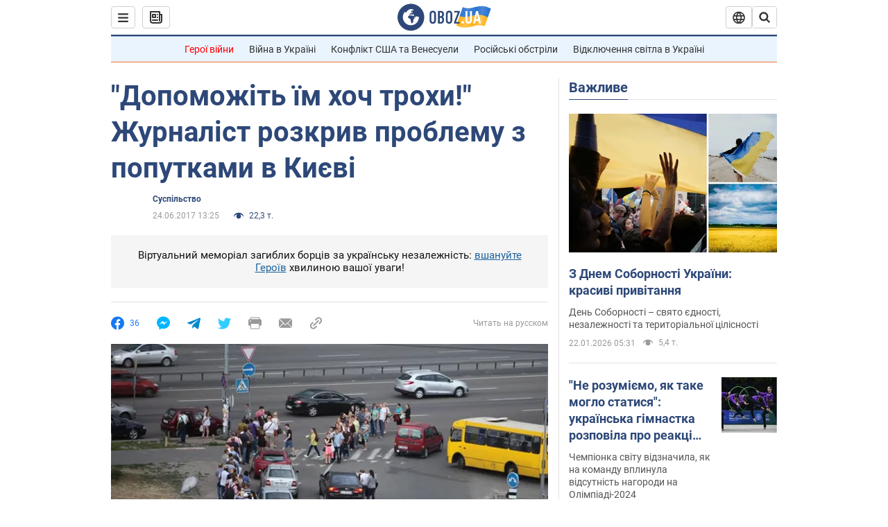

--- FILE ---
content_type: application/x-javascript; charset=utf-8
request_url: https://servicer.idealmedia.io/1418748/1?nocmp=1&sessionId=6972643b-093be&sessionPage=1&sessionNumberWeek=1&sessionNumber=1&scale_metric_1=64.00&scale_metric_2=256.00&scale_metric_3=100.00&cbuster=1769104443377156803967&pvid=36d89186-f7f3-404c-b708-6ed73e17f65e&implVersion=11&lct=1763555100&mp4=1&ap=1&consentStrLen=0&wlid=d0eca5ef-de98-4065-9aac-29c96c7d3d6c&uniqId=0de68&niet=4g&nisd=false&evt=%5B%7B%22event%22%3A1%2C%22methods%22%3A%5B1%2C2%5D%7D%2C%7B%22event%22%3A2%2C%22methods%22%3A%5B1%2C2%5D%7D%5D&pv=5&jsv=es6&dpr=1&hashCommit=cbd500eb&apt=2017-06-24T13%3A25%3A00&tfre=3492&w=0&h=1&tl=150&tlp=1&sz=0x1&szp=1&szl=1&cxurl=https%3A%2F%2Fnews.obozrevatel.com%2Fukr%2Fsociety%2F74695-dopomozhit-im-hoch-trohi-zhurnalist-rozkriv-problemu-z-poputkami-v-kievi.htm&ref=&lu=https%3A%2F%2Fnews.obozrevatel.com%2Fukr%2Fsociety%2F74695-dopomozhit-im-hoch-trohi-zhurnalist-rozkriv-problemu-z-poputkami-v-kievi.htm
body_size: 960
content:
var _mgq=_mgq||[];
_mgq.push(["IdealmediaLoadGoods1418748_0de68",[
["tsn.ua","11961761","1","Після окупації саме цього міста рф хоче закінчити війну","Переможниця «Битви екстрасенсів», тарологиня Яна Пасинкова передбачила, що Росія планувала вийти до Одеси і після окупації півдня України закінчити війну.","0","","","","t0gR3R1j5eKVnCGfBN8osuqovvMY975hokKBj9Em9DgwTJzDlndJxZG2sYQLxm7SJP9NESf5a0MfIieRFDqB_Kldt0JdlZKDYLbkLtP-Q-V0_30sujNF0ge9zf8QeXk2",{"i":"https://s-img.idealmedia.io/n/11961761/45x45/96x0x386x386/aHR0cDovL2ltZ2hvc3RzLmNvbS90LzIwMjYtMDEvNTA5MTUzLzlhMjU5ODJiM2ExM2I0YjVhNjViYWFiOTg1ODY2NDBlLmpwZWc.webp?v=1769104443-GShuN0Sd1QtR80su49_SyxVulLY-ssLSuXFClrJwVaU","l":"https://clck.idealmedia.io/pnews/11961761/i/1298901/pp/1/1?h=t0gR3R1j5eKVnCGfBN8osuqovvMY975hokKBj9Em9DgwTJzDlndJxZG2sYQLxm7SJP9NESf5a0MfIieRFDqB_Kldt0JdlZKDYLbkLtP-Q-V0_30sujNF0ge9zf8QeXk2&utm_campaign=obozrevatel.com&utm_source=obozrevatel.com&utm_medium=referral&rid=56b6735f-f7bb-11f0-98ae-d404e6f97680&tt=Direct&att=3&afrd=296&iv=11&ct=1&gdprApplies=0&muid=q0m3vF_NoSS9&st=-300&mp4=1&h2=RGCnD2pppFaSHdacZpvmnsy2GX6xlGXVu7txikoXAu9kApNTXTADCUxIDol3FKO5zpSwCTRwppme7hac-lJkcw**","adc":[],"sdl":0,"dl":"","category":"Интересное","dbbr":0,"bbrt":0,"type":"e","media-type":"static","clicktrackers":[],"cta":"Читати далі","cdt":"","eventtrackers":[{"url":"https://servicer.idealmedia.io/evt?t=i","method":1,"event":1},{"url":"https://servicer.idealmedia.io/evt?t=j","method":2,"event":1},{"url":"https://servicer.idealmedia.io/evt?t=i\u0026r=1","method":1,"event":2},{"url":"https://servicer.idealmedia.io/evt?t=j\u0026r=1","method":2,"event":2}],"tri":"56b691e6-f7bb-11f0-98ae-d404e6f97680","crid":"11961761"}],],
{"awc":{},"dt":"desktop","ts":"","tt":"Direct","isBot":1,"h2":"RGCnD2pppFaSHdacZpvmnsy2GX6xlGXVu7txikoXAu9kApNTXTADCUxIDol3FKO5zpSwCTRwppme7hac-lJkcw**","ats":0,"rid":"56b6735f-f7bb-11f0-98ae-d404e6f97680","pvid":"36d89186-f7f3-404c-b708-6ed73e17f65e","iv":11,"brid":32,"muidn":"q0m3vF_NoSS9","dnt":2,"cv":2,"afrd":296,"consent":true,"adv_src_id":39175}]);
_mgqp();
